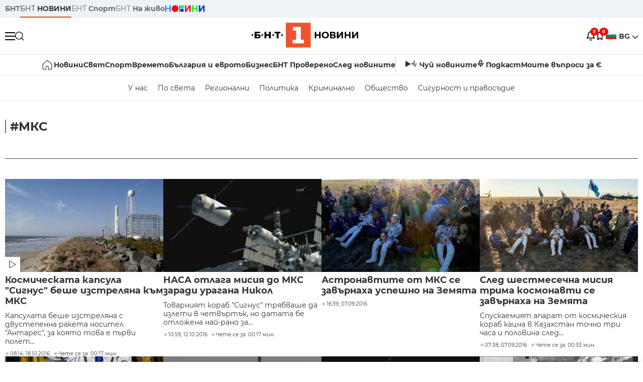

--- FILE ---
content_type: text/html; charset=UTF-8
request_url: https://bntnews.bg/mks-610tag.html?page=5
body_size: 14671
content:
<!DOCTYPE html>
<html lang="bg">

    <meta charset="utf-8">
<meta http-equiv="X-UA-Compatible" content="IE=edge,chrome=1">

<title>МКС - По света и у нас - БНТ Новини</title>
<meta content="МКС" name="description">
<meta content="МКС - По света и у нас - БНТ Новини" property="og:title">
<meta content="МКС" property="og:description">
<meta property="fb:app_id" content="136396243365731">

    <link rel="canonical" href="https://bntnews.bg/mks-610tag.html" />
    <meta content="https://bntnews.bg/mks-610tag.html" property="og:url">


<meta name="twitter:card" content="summary">
<meta name="twitter:site" content="bntnews.bg">
<meta name="twitter:title" content="МКС - По света и у нас - БНТ Новини">
<meta name="twitter:description" content="МКС">


    
    <link rel="prev" href="https://bntnews.bg/mks-610tag.html?page=4" />


<meta name="viewport" content="width=device-width, height=device-height, initial-scale=1.0, user-scalable=0, minimum-scale=1.0, maximum-scale=1.0">



    <script type="application/ld+json">
        {
            "@context": "https://schema.org",
            "@type": "WebSite",
            "name":"БНТ Новини",
            "url": "https://bntnews.bg"
        }
    </script>




<style type="text/css">

   @font-face{font-family:Montserrat;font-style:normal;font-display: swap; font-weight:300;src:url(/box/css/fonts/montserrat-v14-latin_cyrillic-ext_cyrillic-300.eot);src:local('Montserrat Light'),local('Montserrat-Light'),url(/box/css/fonts/montserrat-v14-latin_cyrillic-ext_cyrillic-300.eot?#iefix) format('embedded-opentype'),url(/box/css/fonts/montserrat-v14-latin_cyrillic-ext_cyrillic-300.woff2) format('woff2'),url(/box/css/fonts/montserrat-v14-latin_cyrillic-ext_cyrillic-300.woff) format('woff'),url(/box/css/fonts/montserrat-v14-latin_cyrillic-ext_cyrillic-300.ttf) format('truetype'),url(/box/css/fonts/montserrat-v14-latin_cyrillic-ext_cyrillic-300.svg#Montserrat) format('svg')}@font-face{font-family:Montserrat;font-display: swap; font-style:normal;font-weight:400;src:url(/box/css/fonts/montserrat-v14-latin_cyrillic-ext_cyrillic-regular.eot);src:local('Montserrat Regular'),local('Montserrat-Regular'),url(/box/css/fonts/montserrat-v14-latin_cyrillic-ext_cyrillic-regular.eot?#iefix) format('embedded-opentype'),url(/box/css/fonts/montserrat-v14-latin_cyrillic-ext_cyrillic-regular.woff2) format('woff2'),url(/box/css/fonts/montserrat-v14-latin_cyrillic-ext_cyrillic-regular.woff) format('woff'),url(/box/css/fonts/montserrat-v14-latin_cyrillic-ext_cyrillic-regular.ttf) format('truetype'),url(/box/css/fonts/montserrat-v14-latin_cyrillic-ext_cyrillic-regular.svg#Montserrat) format('svg')}@font-face{font-family:Montserrat;font-display: swap; font-style:normal;font-weight:500;src:url(/box/css/fonts/montserrat-v14-latin_cyrillic-ext_cyrillic-500.eot);src:local('Montserrat Medium'),local('Montserrat-Medium'),url(/box/css/fonts/montserrat-v14-latin_cyrillic-ext_cyrillic-500.eot?#iefix) format('embedded-opentype'),url(/box/css/fonts/montserrat-v14-latin_cyrillic-ext_cyrillic-500.woff2) format('woff2'),url(/box/css/fonts/montserrat-v14-latin_cyrillic-ext_cyrillic-500.woff) format('woff'),url(/box/css/fonts/montserrat-v14-latin_cyrillic-ext_cyrillic-500.ttf) format('truetype'),url(/box/css/fonts/montserrat-v14-latin_cyrillic-ext_cyrillic-500.svg#Montserrat) format('svg')}@font-face{font-family:Montserrat;font-display: swap; font-style:normal;font-weight:700;src:url(/box/css/fonts/montserrat-v14-latin_cyrillic-ext_cyrillic-700.eot);src:local('Montserrat Bold'),local('Montserrat-Bold'),url(/box/css/fonts/montserrat-v14-latin_cyrillic-ext_cyrillic-700.eot?#iefix) format('embedded-opentype'),url(/box/css/fonts/montserrat-v14-latin_cyrillic-ext_cyrillic-700.woff2) format('woff2'),url(/box/css/fonts/montserrat-v14-latin_cyrillic-ext_cyrillic-700.woff) format('woff'),url(/box/css/fonts/montserrat-v14-latin_cyrillic-ext_cyrillic-700.ttf) format('truetype'),url(/box/css/fonts/montserrat-v14-latin_cyrillic-ext_cyrillic-700.svg#Montserrat) format('svg')}

</style>

<link rel="stylesheet" type='text/css' href="/box2/css//normalize.css">
<link rel="stylesheet" type='text/css' href="/box2/css//flex.css?b=1540">
<link rel="stylesheet" type='text/css' href="/box2/css//app.css?b=1540">
<link rel="stylesheet" type='text/css' href="/box2/css//app-new.css?b=1540">
<link rel="stylesheet" type='text/css' href="/box2/css//mobile.css?b=1540">
<script src="/box2/js//jquery-3.6.1.min.js"></script>

<link rel="shortcut icon" href="/favicon.ico" type="image/x-icon">
<link rel="icon" href="/favicon.ico" type="image/x-icon">
<link rel="apple-touch-icon" sizes="57x57" href="/box/img//fav/apple-icon-57x57.png">
<link rel="apple-touch-icon" sizes="60x60" href="/box/img//fav/apple-icon-60x60.png">
<link rel="apple-touch-icon" sizes="72x72" href="/box/img//fav/apple-icon-72x72.png">
<link rel="apple-touch-icon" sizes="76x76" href="/box/img//fav/apple-icon-76x76.png">
<link rel="apple-touch-icon" sizes="114x114" href="/box/img//fav/apple-icon-114x114.png">
<link rel="apple-touch-icon" sizes="120x120" href="/box/img//fav/apple-icon-120x120.png">
<link rel="apple-touch-icon" sizes="144x144" href="/box/img//fav/apple-icon-144x144.png">
<link rel="apple-touch-icon" sizes="152x152" href="/box/img//fav/apple-icon-152x152.png">
<link rel="apple-touch-icon" sizes="180x180" href="/box/img//fav/apple-icon-180x180.png">
<link rel="icon" type="image/png" sizes="192x192"  href="/box/img//fav/android-icon-192x192.png">
<link rel="icon" type="image/png" sizes="32x32" href="/box/img//fav/favicon-32x32.png">
<link rel="icon" type="image/png" sizes="96x96" href="/box/img//fav/favicon-96x96.png">
<link rel="icon" type="image/png" sizes="16x16" href="/box/img//fav/favicon-16x16.png">
<link rel="manifest" href="/box/img//fav/manifest.json">
<meta name="msapplication-TileImage" content="/ms-icon-144x144.png">
<meta name="facebook-domain-verification" content="e5jyuibgow43w4jcikwb0j66f9w398" />

    <!-- Google Tag Manager  header-->
<script>(function(w,d,s,l,i){w[l]=w[l]||[];w[l].push({'gtm.start':
new Date().getTime(),event:'gtm.js'});var f=d.getElementsByTagName(s)[0],
j=d.createElement(s),dl=l!='dataLayer'?'&l='+l:'';j.async=true;j.src=
'https://www.googletagmanager.com/gtm.js?id='+i+dl;f.parentNode.insertBefore(j,f);
})(window,document,'script','dataLayer','GTM-T68FD57');</script>
<!-- End Google Tag Manager -->

               <script async src="https://securepubads.g.doubleclick.net/tag/js/gpt.js"></script>
     <script>
     
            window.googletag = window.googletag || {cmd: []};
            googletag.cmd.push(function() {

            googletag.defineSlot('/21827094253/News.BNT.bg/news_bnt_inside_page_btf', [[1, 1], [300, 600], [160, 600], [300, 250], [250, 250]], 'div-gpt-ad-1580289678346-0').addService(googletag.pubads());
            googletag.defineSlot('/21827094253/News.BNT.bg/native_ad_newsbnt', [1, 1], 'div-gpt-ad-1591698732258-0').addService(googletag.pubads());
            googletag.defineSlot('/21827094253/News.BNT.bg/news_bnt_page_richmedia', [1, 1], 'div-gpt-ad-1580294573024-0').addService(googletag.pubads());

            var lb = googletag.sizeMapping().
            addSize([1024, 0], [[1,1],[970, 250], [970, 66], [980, 120], [728, 90]]). //desktop
            addSize([320, 0], [[1,1],[360, 100],[320, 100]]).
            addSize([0, 0], [1, 1]). //other
            build();

            var rect = googletag.sizeMapping().
            addSize([1024, 0], [[1,1], [300,600],[300,250], [336,280], [250,250], [160,600]]). //desktop
            addSize([320, 0], [[1,1], [300,250], [336,280], [250,250]]).
            addSize([0, 0], [1, 1]). //other
            build();

            var gptAdSlots = [];

            gptAdSlots[0] = googletag.defineSlot('/21827094253/News.BNT.bg/news_bnt_inside_page_leaderboard_atf', [[1, 1], [970, 250], [750, 100], [980, 120], [960, 90], [728, 90], [980, 90], [320, 50],  [930, 180], [970, 90], [300, 50], [750, 200], [970, 66], [320, 100], [750, 300], [950, 90]], 'div-gpt-ad-1580289379931-0').
            defineSizeMapping(lb).
            setCollapseEmptyDiv(true).
            addService(googletag.pubads());
            googletag.enableServices();

            gptAdSlots[1] = googletag.defineSlot('/21827094253/News.BNT.bg/news_bnt_inside_page_atf', [[300, 600], [160, 600], [1, 1], [250, 250], [336, 280], [300, 250]], 'div-gpt-ad-1617786055977-0').
            defineSizeMapping(rect).
            setCollapseEmptyDiv(true).
            addService(googletag.pubads());
            googletag.enableServices();

            googletag.pubads().enableSingleRequest();
            googletag.pubads().setCentering(true);
            googletag.pubads().collapseEmptyDivs();
            googletag.pubads().setTargeting('page', 'insidepage');

              
            googletag.enableServices();

  });
     
     </script>
    
    
    <!-- Google tag (gtag.js) -->
    <script async src="https://www.googletagmanager.com/gtag/js?id=G-V1VRKR2BY0"></script>
    <script>
      window.dataLayer = window.dataLayer || [];
      function gtag(){dataLayer.push(arguments);}
      gtag('js', new Date());

      gtag('config', 'G-V1VRKR2BY0');
    </script>
    



    
    
                    <script src="https://cdn.onesignal.com/sdks/OneSignalSDK.js" async></script>
        <script>
            // Configure OneSignal before loading the initialization script
            window.oneSignalConfig = {
                isApp: false,
                isBrowser: true,
                browserId: null,
                notificationDevice: null,
                allowBrowserNoty: true,
                unsubscribe: false,
                myActive: false,
                reloaded: false            };
        </script>
        <script src="/box2/js/onesignal-init.js?p=1540"></script>
            

<script src="/box2/js/favorites.js?p=1540"></script>
<script src="/box2/js/react.js?p=1540"></script>

    <body>

        <div class="dim"></div>
<header>
    <div class="header-top-nd">
        <div class="container clearfix">
            <div class="header-top-nd-wrap">
                <div class="top-links-scroll">
                    <div class="left-links">
                        <a class="bold" href="https://bnt.bg/" title="БНТ" >БНТ</a>
                        <a class="active" href="https://bntnews.bg/" title="БНТ НОВИНИ" >БНТ <span class="bold">НОВИНИ</span></a>
                        <a href="https://bntnews.bg/sport" title="БНТ Спорт" >БНТ <span class="bold">Спорт</span></a>
                        <a href="https://tv.bnt.bg/" title="БНТ На живо">БНТ <span class="bold">На живо</span></a>
                                                <a href="https://bntnews.bg/kids" class="no-before kids-banner-desktop " style="opacity:1;">
                            <img src="/box2/img/kids.png" style="margin-top:10px;height:14px;opacity:1;" alt="бнт деца">
                        </a>
                        <style>
                        .kids-banner-mobile {
                          display: none;
                        }
                        @media screen and (max-width: 640px) {
                             .kids-banner-desktop {
                               display: none;
                             }
                             .kids-banner-mobile {
                               display: block;
                             }
                        }
                        </style>
                                                                                            </div>
                </div>
                <div class="right-links">
                                        <div class="langeauge-wrap-nd pointer for-mobile">
                                                    <img src="/box2/img/bg.png" class="bg-lng-icon" style="width:21px;float:left;margin-right:5px;">
                            <a href="javascript:void(0);" class="bold">BG <img class="bg-lng-icon" src="/box2/img/down.png"></a>
                        
                        <ul class="language">
                                                        <li style="height:50px;line-height:50px;">
                                <img src="/box2/img/en.jpg" style="width:21px;float:left;margin-top:18px;margin-right:5px;">
                                <a href="https://bntnews.bg/en">ENG</a>
                            </li>
                            
                            
                            <li style="height:50px;line-height:50px;">
                                <img src="/box2/img/tr.png" style="width:21px;float:left;margin-top:18px;margin-right:5px;">
                                <a href="https://bnt.bg/tr" target="_blank">TR</a>
                            </li>
                        </ul>
                    </div>
                </div>
            </div>
        </div>
    </div><!-- End header top -->

    <div class="header-middle-nd">
        <div class="container d-flex justify-content-between">
            <div class="middle-content-nd">
                <div class="left-part-nd">
                    <div class="menu-nd">
                        <button class="hamburger-btn menu-icon-nd" id="hamburger">
                          <span class="line"></span>
                          <span class="line"></span>
                          <span class="line"></span>
                        </button>
                    </div>
                    <button id="search-button" class="search left pointer"><img src="/box2/img/new-search-btn.png" width="18" height="18" alt=""></button>
                    <div class="search-clone none">&nbsp;</div>
                </div>
                <div class="middle-part-nd">
                    <a href="https://bntnews.bg/" class="logo-nd">
                        <img src="/box2/img/logo-bnt-new.svg">
                    </a>
                </div>
                <div class="right-part-nd">
                    <a class="bell" id="bell-noty" href="javascript:void(0);">
                        <div class="notification-container">
                            <!-- Bell Icon SVG -->
                            <svg class="bell-icon" xmlns="http://www.w3.org/2000/svg" viewBox="0 0 24 24" fill="none" stroke="#000000" stroke-width="2" stroke-linecap="round" stroke-linejoin="round">
                                <path d="M18 8A6 6 0 0 0 6 8c0 7-3 9-3 9h18s-3-2-3-9"></path>
                                <path d="M13.73 21a2 2 0 0 1-3.46 0"></path>
                            </svg>

                            <!-- X Icon SVG (thin) -->
                            <svg class="x-icon" xmlns="http://www.w3.org/2000/svg" viewBox="0 0 24 24" fill="none" stroke="#000000" stroke-width="1" stroke-linecap="round" stroke-linejoin="round">
                                <line x1="19" y1="5" x2="5" y2="19"></line>
                                <line x1="5" y1="5" x2="19" y2="19"></line>
                            </svg>

                            <!-- Notification Badge with Count -->
                            <div class="notification-badge">9</div>
                        </div>
                    </a>



                    <a class="marks" id="bookmark-noty" href="javascript:void(0);">
                        <div id="fv-bookmark-noty" class="bookmark-container">
                            <!-- Bookmark Icon SVG -->
                            <svg class="bookmark-icon" xmlns="http://www.w3.org/2000/svg" viewBox="0 0 24 24" fill="none" stroke="#000000" stroke-width="2" stroke-linecap="round" stroke-linejoin="round">
                                <path d="M5 4 V21 L10 17 L15 21 V4 Z"></path>
                            </svg>

                            <!-- X Icon SVG (thin) -->
                            <svg class="x-icon" xmlns="http://www.w3.org/2000/svg" viewBox="0 0 24 24" fill="none" stroke="#000000" stroke-width="1" stroke-linecap="round" stroke-linejoin="round">
                                <line x1="19" y1="5" x2="5" y2="19"></line>
                                <line x1="5" y1="5" x2="19" y2="19"></line>
                            </svg>

                            <!-- Optional: Notification Badge with Count -->
                            <div class="notification-badge fv-notification-badge"></div>
                        </div>
                    </a>

                                        <div class="langeauge-wrap-nd pointer for-desktop">
                                                    <img src="/box2/img/bg.png" style="width:21px;float:left;margin-right:5px;">
                            <a href="javascript:void(0);" class="bold">BG <img src="/box2/img/down.png"></a>
                        
                        <ul class="language">
                                                        <li style="height:50px;line-height:50px;">
                                <img src="/box2/img/en.jpg" style="width:21px;float:left;margin-top:18px;margin-right:5px;">
                                <a href="https://bntnews.bg/en">ENG</a>
                            </li>
                            
                            
                            <li style="height:50px;line-height:50px;">
                                <img src="/box2/img/tr.png" style="width:21px;float:left;margin-top:18px;margin-right:5px;">
                                <a href="https://bnt.bg/tr" target="_blank">TR</a>
                            </li>
                        </ul>
                    </div>
                </div>

            </div><!-- End container -->

        </div>

        
    </div><!-- End header middle -->

    <div class="header-bottom-nd">
    <div class="container clearfix">
      <div class="scroll-mobile">
          <div class="top-nav-nd">
                            
                                          <a href="https://bntnews.bg" title="Начало" class="nav-link-nd flex justify-center align-center" style="display:flex;">
                            <img src="/box2/img/home.svg" style="margin-right:3px;" width="20" alt="Начало">
                        </a>
                  
                                
                                        <a href="https://bntnews.bg" title="Новини" class="nav-link-nd">Новини</a>
                  
                                
                                        <a href="https://bntnews.bg/bg/c/po-sveta" title="Свят" class="nav-link-nd">Свят</a>
                  
                                
                                        <a href="https://bntnews.bg/sport" title="Спорт" class="nav-link-nd">Спорт</a>
                  
                                        <a href="https://bntnews.bg/kids" title="Спорт" class="nav-link-nd kids-banner-mobile ">
                          <img src="/box2/img/kids.png" style="margin-top:10px;height:12px;opacity:1;" alt="бнт деца">
                      </a>
                                
                                        <a href="https://bntnews.bg/vremeto-141cat.html" title="Времето" class="nav-link-nd">Времето</a>
                  
                                
                                        <a href="https://bntnews.bg/balgariya-i-evroto-450cat.html" title="България и еврото" class="nav-link-nd">България и еврото</a>
                  
                                
                                        <a href="https://bntnews.bg/ikonomika-435cat.html" title="Бизнес" class="nav-link-nd">Бизнес</a>
                  
                                
                                        <a href="https://bntnews.bg/provereno" title="БНТ Проверено" class="nav-link-nd">БНТ Проверено</a>
                  
                                
                                        <a href="https://bntnews.bg/bg/c/sled-novinite" title="След новините" class="nav-link-nd">След новините</a>
                  
                                
                                <a href="https://bntnews.bg/listen" class="nav-link-nd listen"><img src="/box2/img/listen.svg">Чуй новините</a>
              
              <a href="https://www.youtube.com/@BNT1/podcasts" target="_blank" class="nav-link-nd podkast"><img src="/box2/img/podcast.svg">Подкаст</a>

              <a href="https://bntnews.bg/me/euro" class="nav-link-nd podkast">Моите въпроси за €</a>
          </div>
      </div>
    </div>
</div><!-- End header bottom -->
<div class="header-nav-nd" style="">
    <div class="container clearfix">
        <div class="scroll-mobile">
          <div class="bottom-nav-nd">
                                                                                <a href="https://bntnews.bg/bg/c/bulgaria" title="У нас" class="bott-nav-nd">У нас</a>
                                                                                        <a href="https://bntnews.bg/bg/c/po-sveta" title="По света" class="bott-nav-nd">По света</a>
                                                                                        <a href="https://bntnews.bg/bg/z" title="Регионални" class="bott-nav-nd">Регионални</a>
                                                                                        <a href="https://bntnews.bg/bg/c/bgpolitika" title="Политика" class="bott-nav-nd">Политика</a>
                                                                                        <a href="https://bntnews.bg/kriminalno-121cat.html" title="Криминално" class="bott-nav-nd">Криминално</a>
                                                                                        <a href="https://bntnews.bg/bg/c/obshtestvo-15" title="Общество" class="bott-nav-nd">Общество</a>
                                                                                        <a href="https://bntnews.bg/bg/c/bgsigurnost" title="Сигурност и правосъдие" class="bott-nav-nd">Сигурност и правосъдие</a>
                                                                </div>
        </div>
    </div>
</div>


    <div class="mobile-nav">
    <div class="main-nav">

        <div class="left flex items-center w100">
            <div class="search-wrap flex-1 left">
                <form action="https://bntnews.bg/search" method="get">
                   <input id="search_input" type="text" name="q" />
                   <button type="submit"><img src="/box2/img/search_w.svg" width="16" alt=""></button>
                </form>
            </div>

        </div>

        <div class="nav-links-holder">
            <a href="https://bntnews.bg/" title="начало"><img src="/box2/img/home.svg" style="margin-right:10px;" width="20" alt=""> начало</a>
                                                                                                                            <a href="https://bntnews.bg" title="Новини" class="nav-link-nd">Новини</a>
                                                                                                                                <a href="https://bntnews.bg/bg/c/po-sveta" title="Свят" class="nav-link-nd">Свят</a>
                                                                                                                                <a href="https://bntnews.bg/sport" title="Спорт" class="nav-link-nd">Спорт</a>
                                                                <a href="https://bntnews.bg/kids" title="Спорт" class="nav-link-nd ">
                            <img src="/box2/img/kids.png" style="margin-top:10px;height:12px;opacity:1;" alt="бнт деца">
                        </a>
                                                                                                            <a href="https://bntnews.bg/vremeto-141cat.html" title="Времето" class="nav-link-nd">Времето</a>
                                                                                                                                <a href="https://bntnews.bg/balgariya-i-evroto-450cat.html" title="България и еврото" class="nav-link-nd">България и еврото</a>
                                                                                                                                <a href="https://bntnews.bg/ikonomika-435cat.html" title="Бизнес" class="nav-link-nd">Бизнес</a>
                                                                                                                                <a href="https://bntnews.bg/provereno" title="БНТ Проверено" class="nav-link-nd">БНТ Проверено</a>
                                                                                                                                <a href="https://bntnews.bg/bg/c/sled-novinite" title="След новините" class="nav-link-nd">След новините</a>
                                                                                                                    <a href="https://bntnews.bg/bg/c/bulgaria" title="У нас" class="nav-link-nd">У нас</a>
                                                                <a href="https://bntnews.bg/bg/c/po-sveta" title="По света" class="nav-link-nd">По света</a>
                                                                <a href="https://bntnews.bg/bg/z" title="Регионални" class="nav-link-nd">Регионални</a>
                                                                <a href="https://bntnews.bg/bg/c/bgpolitika" title="Политика" class="nav-link-nd">Политика</a>
                                                                <a href="https://bntnews.bg/kriminalno-121cat.html" title="Криминално" class="nav-link-nd">Криминално</a>
                                                                <a href="https://bntnews.bg/bg/c/obshtestvo-15" title="Общество" class="nav-link-nd">Общество</a>
                                                                <a href="https://bntnews.bg/bg/c/bgsigurnost" title="Сигурност и правосъдие" class="nav-link-nd">Сигурност и правосъдие</a>
                                        <a href="https://bntnews.bg/listen" class="" title="Чуй новините"><img src="/box2/img/listen.svg" style="margin-right:10px;" width="24" alt=""> Чуй новините</a>
            <a href="https://www.youtube.com/@BNT1/podcasts" target="_blank" title="Подкаст"><img src="/box2/img/podcast.svg" style="margin-right:10px;" width="18" alt=""> Подкаст</a>
        </div><!-- End nav links holder -->

    </div><!-- End main nav -->

    
</div><!-- End mobile nav -->


    <div class="noty-nav">
        <div class="flex" style="margin-bottom:30px;">
            <h2 class="section-title flex-1 left w100" style="width:auto;">
                <span>
                    ИЗВЕСТИЯ
                </span>
            </h2>

            <a href="https://bntnews.bg/personal" class="more-button flex flex-1 items-center justify-center" style="background: #f0532c;padding-left:0px;min-width: 130px;margin-bottom:0px;max-width: 180px;text-transform: uppercase;height: 30px;line-height: 30px;">
                <span style="max-width:15px;margin-top:10px;margin-right:10px;">
                    <!-- Bell Icon SVG -->
                    <svg class="bell-icon-small" xmlns="http://www.w3.org/2000/svg" viewBox="0 0 24 24" fill="none" stroke="#ffffff" stroke-width="2" stroke-linecap="round" stroke-linejoin="round">
                        <path d="M18 8A6 6 0 0 0 6 8c0 7-3 9-3 9h18s-3-2-3-9"></path>
                        <path d="M13.73 21a2 2 0 0 1-3.46 0"></path>
                    </svg>

                </span>
                <span>
                    Моите новини
                </span>
            </a>
                    </div>

        <div class="news-boxes">
                            <div class="news-box-nd">
                    <a href="https://bntnews.bg/news/cheren-led-e-veroyatnata-prichina-za-fatalnata-katastrofa-krai-telish-1376347news.html" class="img-nd"><img src="https://bntnews.bg/f/news/b/1376/96d0577f0d841b4c41342d9825edd6e8.webp"></a>
                    <div class="txt-nd">
                        <a href="https://bntnews.bg/news/cheren-led-e-veroyatnata-prichina-za-fatalnata-katastrofa-krai-telish-1376347news.html" class="title-nd">Черен лед е вероятната причина за фаталната катастрофа...</a>
                        <div class="stats-wrap">
                            <div style="" class="news-stat  left w100 stats-wrap " onclick="window.location.href='https://bntnews.bg/news/cheren-led-e-veroyatnata-prichina-za-fatalnata-katastrofa-krai-telish-1376347news.html'">
        <time class="news-time stats" onclick="window.location.href='https://bntnews.bg/news/cheren-led-e-veroyatnata-prichina-za-fatalnata-katastrofa-krai-telish-1376347news.html'">
        17:22, 28.01.2026
            </time>
    
    
            <div class="read-time stats" onclick="window.location.href='https://bntnews.bg/news/cheren-led-e-veroyatnata-prichina-za-fatalnata-katastrofa-krai-telish-1376347news.html'">
            Чете се за: 03:17 мин.
        </div>
    
                </div>
                        </div>
                    </div>
                </div>
                            <div class="news-box-nd">
                    <a href="https://bntnews.bg/news/andrei-gyurov-e-gotov-da-bade-sluzheben-premier-1376288news.html" class="img-nd"><img src="https://bntnews.bg/f/news/b/1376/b3673921c8dac591fd77185c68ce0036.webp"></a>
                    <div class="txt-nd">
                        <a href="https://bntnews.bg/news/andrei-gyurov-e-gotov-da-bade-sluzheben-premier-1376288news.html" class="title-nd">Андрей Гюров е готов да бъде служебен премиер</a>
                        <div class="stats-wrap">
                            <div style="" class="news-stat  left w100 stats-wrap " onclick="window.location.href='https://bntnews.bg/news/andrei-gyurov-e-gotov-da-bade-sluzheben-premier-1376288news.html'">
        <time class="news-time stats" onclick="window.location.href='https://bntnews.bg/news/andrei-gyurov-e-gotov-da-bade-sluzheben-premier-1376288news.html'">
        15:53, 28.01.2026
            </time>
    
    
            <div class="read-time stats" onclick="window.location.href='https://bntnews.bg/news/andrei-gyurov-e-gotov-da-bade-sluzheben-premier-1376288news.html'">
            Чете се за: 02:22 мин.
        </div>
    
                </div>
                        </div>
                    </div>
                </div>
                            <div class="news-box-nd">
                    <a href="https://bntnews.bg/news/i-podupravitelyat-na-bnb-radoslav-milenkov-otkaza-da-e-sluzheben-premier-1376287news.html" class="img-nd"><img src="https://bntnews.bg/f/news/b/1376/65a327ca9e7f97a463f5302e5ebb466f.webp"></a>
                    <div class="txt-nd">
                        <a href="https://bntnews.bg/news/i-podupravitelyat-na-bnb-radoslav-milenkov-otkaza-da-e-sluzheben-premier-1376287news.html" class="title-nd">И подуправителят на БНБ Радослав Миленков отказа да е...</a>
                        <div class="stats-wrap">
                            <div style="" class="news-stat  left w100 stats-wrap " onclick="window.location.href='https://bntnews.bg/news/i-podupravitelyat-na-bnb-radoslav-milenkov-otkaza-da-e-sluzheben-premier-1376287news.html'">
        <time class="news-time stats" onclick="window.location.href='https://bntnews.bg/news/i-podupravitelyat-na-bnb-radoslav-milenkov-otkaza-da-e-sluzheben-premier-1376287news.html'">
        13:52, 28.01.2026
            </time>
    
    
            <div class="read-time stats" onclick="window.location.href='https://bntnews.bg/news/i-podupravitelyat-na-bnb-radoslav-milenkov-otkaza-da-e-sluzheben-premier-1376287news.html'">
            Чете се за: 02:35 мин.
        </div>
    
                </div>
                        </div>
                    </div>
                </div>
                            <div class="news-box-nd">
                    <a href="https://bntnews.bg/news/petar-chobanov-za-pokanata-da-stane-sluzheben-premier-otgovorat-e-ne-1376261news.html" class="img-nd"><img src="https://bntnews.bg/f/news/b/1376/ddd6dc26d6d160abc242b387e7bd29c5.webp"></a>
                    <div class="txt-nd">
                        <a href="https://bntnews.bg/news/petar-chobanov-za-pokanata-da-stane-sluzheben-premier-otgovorat-e-ne-1376261news.html" class="title-nd">Петър Чобанов за поканата да стане служебен премиер:...</a>
                        <div class="stats-wrap">
                            <div style="" class="news-stat  left w100 stats-wrap " onclick="window.location.href='https://bntnews.bg/news/petar-chobanov-za-pokanata-da-stane-sluzheben-premier-otgovorat-e-ne-1376261news.html'">
        <time class="news-time stats" onclick="window.location.href='https://bntnews.bg/news/petar-chobanov-za-pokanata-da-stane-sluzheben-premier-otgovorat-e-ne-1376261news.html'">
        12:58, 28.01.2026
            </time>
    
    
            <div class="read-time stats" onclick="window.location.href='https://bntnews.bg/news/petar-chobanov-za-pokanata-da-stane-sluzheben-premier-otgovorat-e-ne-1376261news.html'">
            Чете се за: 04:15 мин.
        </div>
    
                </div>
                        </div>
                    </div>
                </div>
                            <div class="news-box-nd">
                    <a href="https://bntnews.bg/news/upravitelyat-na-bnb-dimitar-radev-otkaza-da-stane-sledvasht-sluzheben-premier-1376260news.html" class="img-nd"><img src="https://bntnews.bg/f/news/b/1376/8757d47833ead5a576e0d89455a1f738.webp"></a>
                    <div class="txt-nd">
                        <a href="https://bntnews.bg/news/upravitelyat-na-bnb-dimitar-radev-otkaza-da-stane-sledvasht-sluzheben-premier-1376260news.html" class="title-nd">Управителят на БНБ Димитър Радев отказа да стане следващ...</a>
                        <div class="stats-wrap">
                            <div style="" class="news-stat  left w100 stats-wrap " onclick="window.location.href='https://bntnews.bg/news/upravitelyat-na-bnb-dimitar-radev-otkaza-da-stane-sledvasht-sluzheben-premier-1376260news.html'">
        <time class="news-time stats" onclick="window.location.href='https://bntnews.bg/news/upravitelyat-na-bnb-dimitar-radev-otkaza-da-stane-sledvasht-sluzheben-premier-1376260news.html'">
        12:00, 28.01.2026
            </time>
    
    
            <div class="read-time stats" onclick="window.location.href='https://bntnews.bg/news/upravitelyat-na-bnb-dimitar-radev-otkaza-da-stane-sledvasht-sluzheben-premier-1376260news.html'">
            Чете се за: 02:32 мин.
        </div>
    
                </div>
                        </div>
                    </div>
                </div>
                            <div class="news-box-nd">
                    <a href="https://bntnews.bg/news/otmeniha-chastichnoto-bedstveno-polozhenie-v-obshtina-ardino-1376290news.html" class="img-nd"><img src="https://bntnews.bg/f/news/b/1376/d3f67c308f365ffeac6122192c55fa74.webp"></a>
                    <div class="txt-nd">
                        <a href="https://bntnews.bg/news/otmeniha-chastichnoto-bedstveno-polozhenie-v-obshtina-ardino-1376290news.html" class="title-nd">Отмениха частичното бедствено положение в община Ардино</a>
                        <div class="stats-wrap">
                            <div style="" class="news-stat  left w100 stats-wrap " onclick="window.location.href='https://bntnews.bg/news/otmeniha-chastichnoto-bedstveno-polozhenie-v-obshtina-ardino-1376290news.html'">
        <time class="news-time stats" onclick="window.location.href='https://bntnews.bg/news/otmeniha-chastichnoto-bedstveno-polozhenie-v-obshtina-ardino-1376290news.html'">
        11:50, 28.01.2026
            </time>
    
    
            <div class="read-time stats" onclick="window.location.href='https://bntnews.bg/news/otmeniha-chastichnoto-bedstveno-polozhenie-v-obshtina-ardino-1376290news.html'">
            Чете се за: 02:02 мин.
        </div>
    
                </div>
                        </div>
                    </div>
                </div>
                            <div class="news-box-nd">
                    <a href="https://bntnews.bg/news/tezhka-katastrofa-s-tir-krai-telish-zaginal-e-bivshiyat-kmet-na-cherven-bryag-cvetan-kostadinov-snimki-1376262news.html" class="img-nd"><img src="https://bntnews.bg/f/news/b/1376/bc1bf181d15b3734d82e110ab62ed60c.webp"></a>
                    <div class="txt-nd">
                        <a href="https://bntnews.bg/news/tezhka-katastrofa-s-tir-krai-telish-zaginal-e-bivshiyat-kmet-na-cherven-bryag-cvetan-kostadinov-snimki-1376262news.html" class="title-nd">Тежка катастрофа с тир край Телиш, загинал е бившият кмет...</a>
                        <div class="stats-wrap">
                            <div style="" class="news-stat  left w100 stats-wrap " onclick="window.location.href='https://bntnews.bg/news/tezhka-katastrofa-s-tir-krai-telish-zaginal-e-bivshiyat-kmet-na-cherven-bryag-cvetan-kostadinov-snimki-1376262news.html'">
        <time class="news-time stats" onclick="window.location.href='https://bntnews.bg/news/tezhka-katastrofa-s-tir-krai-telish-zaginal-e-bivshiyat-kmet-na-cherven-bryag-cvetan-kostadinov-snimki-1376262news.html'">
        10:03, 28.01.2026
                    (обновена)
            </time>
    
    
            <div class="read-time stats" onclick="window.location.href='https://bntnews.bg/news/tezhka-katastrofa-s-tir-krai-telish-zaginal-e-bivshiyat-kmet-na-cherven-bryag-cvetan-kostadinov-snimki-1376262news.html'">
            Чете се за: 01:15 мин.
        </div>
    
                </div>
                        </div>
                    </div>
                </div>
                            <div class="news-box-nd">
                    <a href="https://bntnews.bg/news/s-13-kilometra-se-e-stopila-opashkata-ot-chakashti-tirove-na-kapitan-andreevo-1376258news.html" class="img-nd"><img src="https://bntnews.bg/f/news/b/1376/2725cb8b8e9f2b163ae1d9c266979b55.webp"></a>
                    <div class="txt-nd">
                        <a href="https://bntnews.bg/news/s-13-kilometra-se-e-stopila-opashkata-ot-chakashti-tirove-na-kapitan-andreevo-1376258news.html" class="title-nd">С 13 километра се е &quot;стопила&quot; опашката от...</a>
                        <div class="stats-wrap">
                            <div style="" class="news-stat  left w100 stats-wrap " onclick="window.location.href='https://bntnews.bg/news/s-13-kilometra-se-e-stopila-opashkata-ot-chakashti-tirove-na-kapitan-andreevo-1376258news.html'">
        <time class="news-time stats" onclick="window.location.href='https://bntnews.bg/news/s-13-kilometra-se-e-stopila-opashkata-ot-chakashti-tirove-na-kapitan-andreevo-1376258news.html'">
        09:51, 28.01.2026
            </time>
    
    
            <div class="read-time stats" onclick="window.location.href='https://bntnews.bg/news/s-13-kilometra-se-e-stopila-opashkata-ot-chakashti-tirove-na-kapitan-andreevo-1376258news.html'">
            Чете се за: 04:50 мин.
        </div>
    
                </div>
                        </div>
                    </div>
                </div>
                            <div class="news-box-nd">
                    <a href="https://bntnews.bg/news/20-ot-uchenicite-v-plovdiv-sa-bolni-1376243news.html" class="img-nd"><img src="https://bntnews.bg/f/news/b/1376/93576182ecbdcbb4551cf1be4d7bd602.webp"></a>
                    <div class="txt-nd">
                        <a href="https://bntnews.bg/news/20-ot-uchenicite-v-plovdiv-sa-bolni-1376243news.html" class="title-nd">20% от учениците в Пловдив са болни</a>
                        <div class="stats-wrap">
                            <div style="" class="news-stat  left w100 stats-wrap " onclick="window.location.href='https://bntnews.bg/news/20-ot-uchenicite-v-plovdiv-sa-bolni-1376243news.html'">
        <time class="news-time stats" onclick="window.location.href='https://bntnews.bg/news/20-ot-uchenicite-v-plovdiv-sa-bolni-1376243news.html'">
        07:44, 28.01.2026
            </time>
    
    
            <div class="read-time stats" onclick="window.location.href='https://bntnews.bg/news/20-ot-uchenicite-v-plovdiv-sa-bolni-1376243news.html'">
            Чете се за: 01:15 мин.
        </div>
    
                </div>
                        </div>
                    </div>
                </div>
                    </div><!-- End news boxes holder -->
    </div><!-- End noty nav -->

    <div id="fv-favorites-modal" class="bookmark-nav">
        <h2 class="section-title left w100" style="margin-bottom:30px;">
            <span>
                ЗАПАЗЕНИ
            </span>
        </h2>
        <div class="news-boxes fv-favorites-modal-body">

        </div><!-- End news boxes holder -->
    </div><!-- End noty nav -->


</header>
<!-- End Header -->

<script type="text/javascript">
$(document).ready(function() {
  var headerMiddle = $('.header-middle-nd');
  var headerMiddleHeight = headerMiddle.outerHeight();
  var headerMiddleOffset = headerMiddle.offset().top;
  if($('.non-sticky-back-button')[0]) {
      var backOffset = $('.non-sticky-back-button').offset().top;
  }
  else {
      var backOffset = 0;
  }
  var isSticky = false;
  var isStickyBack = false;
  var spacer = $('<div class="header-spacer"></div>').height(headerMiddleHeight);
  var mobileNav = $('.mobile-nav');
  var notyNav = $('.noty-nav');
  var bookmarkNav = $('.bookmark-nav');

  function adjustMobileNav() {
    // Use getBoundingClientRect for most accurate position calculation
    var headerRect = headerMiddle[0].getBoundingClientRect();
    var headerBottom = Math.ceil(headerRect.bottom);

    mobileNav.css({
      'top': headerBottom + 'px',
      'height': 'calc(100vh - ' + headerBottom + 'px)'
    });

    notyNav.css({
      'top': headerBottom + 'px',
      'height': 'calc(100vh - ' + headerBottom + 'px)'
    });

    bookmarkNav.css({
      'top': headerBottom + 'px',
      'height': 'calc(100vh - ' + headerBottom + 'px)'
    });
  }

  function handleScroll() {
    var scrollPosition = $(window).scrollTop();

    if (scrollPosition > backOffset && !isStickyBack && $('.non-sticky-back-button')[0]) {
        $(".sticky-back-button").show();
        isStickyBack = true;
    }
    else if (scrollPosition <= backOffset && isStickyBack && $('.non-sticky-back-button')[0]) {
        $(".sticky-back-button").hide();
        isStickyBack = false;
    }

    if (scrollPosition > (headerMiddleOffset + 50) && !isSticky) {
      headerMiddle.after(spacer);

      headerMiddle.css({
        'position': 'fixed',
        'top': '0',
        'left': '0',
        'right': '0',
        'z-index': '1000',
        'box-shadow': '0 2px 5px rgba(0,0,0,0.1)'
      }).addClass('sticky-header');

      $('.logo-nd img').css('max-height', '29px');

      adjustMobileNav();
      isSticky = true;
    }
    else if (scrollPosition <= headerMiddleOffset && isSticky) {
      $('.header-spacer').remove();

      headerMiddle.css({
        'position': '',
        'top': '',
        'left': '',
        'right': '',
        'z-index': '',
        'box-shadow': ''
      }).removeClass('sticky-header');

      $('.logo-nd img').css('max-height', '');

      adjustMobileNav();
      isSticky = false;
    }
  }

  var ticking = false;
  $(window).on('scroll', function() {
    if (!ticking) {
      window.requestAnimationFrame(function() {
        handleScroll();
        ticking = false;
      });
      ticking = true;
    }
  });

  var resizeTimer;
  $(window).on('resize', function() {
    clearTimeout(resizeTimer);
    resizeTimer = setTimeout(function() {
      headerMiddleHeight = headerMiddle.outerHeight();
      headerMiddleOffset = isSticky ? spacer.offset().top : headerMiddle.offset().top;
      spacer.height(headerMiddleHeight);
      adjustMobileNav();
    }, 250);
  });

  handleScroll();
  adjustMobileNav();
});
</script>
<style>
.header-middle-nd {
  transition: box-shadow 0.3s ease;
  width: 100%;
  background: #fff;
}
.sticky-header {
  transition: box-shadow 0.3s ease;
}
.header-spacer {
  display: block;
}
</style>

        
        
        
        
        

  <main>
        <div class="container clearfix" style="">
        
<div class="left w100" style="margin-bottom:1px;">&nbsp;</div>
 
        <div class="all-news-wrap">
            <h2 class="section-title left w100" style="margin-bottom:30px;">
                <span>
                                            #МКС
                                    </span>
            </h2>

            <div class="clear"></div>

            
            
            <div class="scroll-mobile">
                <div class="top-links">
                                    </div>
            </div>

            <div class="top-news-wrap d-flex listing-page">
                
                
                <div class="more-top-news d-flex flex-wrap">
                                                                        <div class="news-box-regular">
                                <a class="img-wrap left w100 relative" href="https://bntnews.bg/bg/a/kosmicheskata-kapsula-signus-beshe-izstrelyana-km-mks" title="Космическата капсула Сигнус беше изстреляна към МКС">
                                    <img class="img w100" src="https://nws2.bnt.bg/p/n/a/nasa-sygnus-mks-272726-360x202.jpg" alt="Космическата капсула Сигнус беше изстреляна към МКС">
                                                                            <span class="white-sticker d-flex justify-content-center">
                                            <img src="/box2/img/playred.svg" width="14" alt="">
                                        </span>
                                                                    </a>
                                <div class="inner-holder">
                                    <a class="medium-title" href="https://bntnews.bg/bg/a/kosmicheskata-kapsula-signus-beshe-izstrelyana-km-mks" title="Космическата капсула Сигнус беше изстреляна към МКС">Космическата капсула "Сигнус" беше изстреляна към МКС</a>
                                    <div class="sub-title for-desktop"> Капсулата беше изстреляна с двустепенна ракета носител "Антарес", за която това е първи полет...</div>
                                    <div class="stats-wrap">
                                        <div style="" class="news-stat  left w100 stats-wrap " onclick="window.location.href='https://bntnews.bg/bg/a/kosmicheskata-kapsula-signus-beshe-izstrelyana-km-mks'">
        <time class="news-time stats" onclick="window.location.href='https://bntnews.bg/bg/a/kosmicheskata-kapsula-signus-beshe-izstrelyana-km-mks'">
        08:14, 18.10.2016
            </time>
    
    
            <div class="read-time stats" onclick="window.location.href='https://bntnews.bg/bg/a/kosmicheskata-kapsula-signus-beshe-izstrelyana-km-mks'">
            Чете се за: 00:17 мин.
        </div>
    
                </div>
                                    </div>
                                </div>
                            </div>

                                                                                                                            <div class="news-box-regular">
                                <a class="img-wrap left w100 relative" href="https://bntnews.bg/bg/a/nasa-otlaga-misiya-do-mks-zaradi-uragana-nikol" title="НАСА отлага мисия до МКС заради урагана Никол">
                                    <img class="img w100" src="https://nws2.bnt.bg/p/0/8/0818-mks-45573-360x202.jpg" alt="НАСА отлага мисия до МКС заради урагана Никол">
                                                                    </a>
                                <div class="inner-holder">
                                    <a class="medium-title" href="https://bntnews.bg/bg/a/nasa-otlaga-misiya-do-mks-zaradi-uragana-nikol" title="НАСА отлага мисия до МКС заради урагана Никол">НАСА отлага мисия до МКС заради урагана Никол</a>
                                    <div class="sub-title for-desktop"> Товарният кораб "Сигнус" трябваше да излети в четвъртък, но датата бе отложена най-рано за...</div>
                                    <div class="stats-wrap">
                                        <div style="" class="news-stat  left w100 stats-wrap " onclick="window.location.href='https://bntnews.bg/bg/a/nasa-otlaga-misiya-do-mks-zaradi-uragana-nikol'">
        <time class="news-time stats" onclick="window.location.href='https://bntnews.bg/bg/a/nasa-otlaga-misiya-do-mks-zaradi-uragana-nikol'">
        10:59, 12.10.2016
            </time>
    
    
            <div class="read-time stats" onclick="window.location.href='https://bntnews.bg/bg/a/nasa-otlaga-misiya-do-mks-zaradi-uragana-nikol'">
            Чете се за: 00:17 мин.
        </div>
    
                </div>
                                    </div>
                                </div>
                            </div>

                                                                                                                            <div class="news-box-regular">
                                <a class="img-wrap left w100 relative" href="https://bntnews.bg/bg/a/astronavtite-ot-mks-se-zavrnakha-uspeshno-na-zemyata" title="Астронавтите от МКС се завърнаха успешно на Земята">
                                    <img class="img w100" src="https://nws2.bnt.bg/p/m/k/mks-astronauts-264638-360x202.jpg" alt="Астронавтите от МКС се завърнаха успешно на Земята">
                                                                    </a>
                                <div class="inner-holder">
                                    <a class="medium-title" href="https://bntnews.bg/bg/a/astronavtite-ot-mks-se-zavrnakha-uspeshno-na-zemyata" title="Астронавтите от МКС се завърнаха успешно на Земята">Астронавтите от МКС се завърнаха успешно на Земята</a>
                                    <div class="sub-title for-desktop"></div>
                                    <div class="stats-wrap">
                                        <div style="" class="news-stat  left w100 stats-wrap " onclick="window.location.href='https://bntnews.bg/bg/a/astronavtite-ot-mks-se-zavrnakha-uspeshno-na-zemyata'">
        <time class="news-time stats" onclick="window.location.href='https://bntnews.bg/bg/a/astronavtite-ot-mks-se-zavrnakha-uspeshno-na-zemyata'">
        16:39, 07.09.2016
            </time>
    
    
    
                </div>
                                    </div>
                                </div>
                            </div>

                                                                                                                            <div class="news-box-regular">
                                <a class="img-wrap left w100 relative" href="https://bntnews.bg/bg/a/trima-kosmonavti-se-zavrnakha-na-zemyata-sled-shestmesechna-misich" title="След шестмесечна мисия трима космонавти се завърнаха на Земята">
                                    <img class="img w100" src="https://nws2.bnt.bg/p/s/p/space-264576-360x202.jpg" alt="След шестмесечна мисия трима космонавти се завърнаха на Земята">
                                                                    </a>
                                <div class="inner-holder">
                                    <a class="medium-title" href="https://bntnews.bg/bg/a/trima-kosmonavti-se-zavrnakha-na-zemyata-sled-shestmesechna-misich" title="След шестмесечна мисия трима космонавти се завърнаха на Земята">След шестмесечна мисия трима космонавти се завърнаха на Земята</a>
                                    <div class="sub-title for-desktop"> Спускаемият апарат от космическия кораб кацна в Казахстан точно три часа и половина след...</div>
                                    <div class="stats-wrap">
                                        <div style="" class="news-stat  left w100 stats-wrap " onclick="window.location.href='https://bntnews.bg/bg/a/trima-kosmonavti-se-zavrnakha-na-zemyata-sled-shestmesechna-misich'">
        <time class="news-time stats" onclick="window.location.href='https://bntnews.bg/bg/a/trima-kosmonavti-se-zavrnakha-na-zemyata-sled-shestmesechna-misich'">
        07:38, 07.09.2016
            </time>
    
    
            <div class="read-time stats" onclick="window.location.href='https://bntnews.bg/bg/a/trima-kosmonavti-se-zavrnakha-na-zemyata-sled-shestmesechna-misich'">
            Чете се за: 00:33 мин.
        </div>
    
                </div>
                                    </div>
                                </div>
                            </div>

                                                                                                                            <div class="news-box-regular">
                                <a class="img-wrap left w100 relative" href="https://bntnews.bg/bg/a/novo-poplnenie-na-borda-na-mks" title="Ново попълнение на борда на МКС">
                                    <img class="img w100" src="https://nws2.bnt.bg/p/m/k/mks-new-crew-256986-360x202.jpg" alt="Ново попълнение на борда на МКС">
                                                                            <span class="white-sticker d-flex justify-content-center">
                                            <img src="/box2/img/playred.svg" width="14" alt="">
                                        </span>
                                                                    </a>
                                <div class="inner-holder">
                                    <a class="medium-title" href="https://bntnews.bg/bg/a/novo-poplnenie-na-borda-na-mks" title="Ново попълнение на борда на МКС">Ново попълнение на борда на МКС</a>
                                    <div class="sub-title for-desktop"> Новаците ще прекарат в орбита 150 денонощия и да работят по 40 експеримента. Тримата пътуваха до...</div>
                                    <div class="stats-wrap">
                                        <div style="" class="news-stat  left w100 stats-wrap " onclick="window.location.href='https://bntnews.bg/bg/a/novo-poplnenie-na-borda-na-mks'">
        <time class="news-time stats" onclick="window.location.href='https://bntnews.bg/bg/a/novo-poplnenie-na-borda-na-mks'">
        20:13, 09.07.2016
            </time>
    
    
            <div class="read-time stats" onclick="window.location.href='https://bntnews.bg/bg/a/novo-poplnenie-na-borda-na-mks'">
            Чете се за: 00:05 мин.
        </div>
    
                </div>
                                    </div>
                                </div>
                            </div>

                                                                                                                            <div class="news-box-regular">
                                <a class="img-wrap left w100 relative" href="https://bntnews.bg/bg/a/prviyat-korab-ot-seriyata-soyuz-ms-beshe-izstrelyan-uspeshno-km-mks" title="Първият кораб от серията Союз-МС беше изстрелян успешно към МКС">
                                    <img class="img w100" src="https://nws2.bnt.bg/p/s/p/space-256568-360x202.jpg" alt="Първият кораб от серията Союз-МС беше изстрелян успешно към МКС">
                                                                    </a>
                                <div class="inner-holder">
                                    <a class="medium-title" href="https://bntnews.bg/bg/a/prviyat-korab-ot-seriyata-soyuz-ms-beshe-izstrelyan-uspeshno-km-mks" title="Първият кораб от серията Союз-МС беше изстрелян успешно към МКС">Първият кораб от серията "Союз-МС" беше изстрелян успешно към МКС</a>
                                    <div class="sub-title for-desktop"> Няколко минути след изстрелването корабът се отдели от третата степен на ракетата-носител...</div>
                                    <div class="stats-wrap">
                                        <div style="" class="news-stat  left w100 stats-wrap " onclick="window.location.href='https://bntnews.bg/bg/a/prviyat-korab-ot-seriyata-soyuz-ms-beshe-izstrelyan-uspeshno-km-mks'">
        <time class="news-time stats" onclick="window.location.href='https://bntnews.bg/bg/a/prviyat-korab-ot-seriyata-soyuz-ms-beshe-izstrelyan-uspeshno-km-mks'">
        07:20, 07.07.2016
            </time>
    
    
            <div class="read-time stats" onclick="window.location.href='https://bntnews.bg/bg/a/prviyat-korab-ot-seriyata-soyuz-ms-beshe-izstrelyan-uspeshno-km-mks'">
            Чете се за: 00:28 мин.
        </div>
    
                </div>
                                    </div>
                                </div>
                            </div>

                                                                                                                            <div class="news-box-regular">
                                <a class="img-wrap left w100 relative" href="https://bntnews.bg/bg/a/kosmicheski-korab-s-otpadtsi-se-otdeli-ot-mezhdunarodnata-kosmicheska-stantsiya" title="Космически кораб с отпадъци се отдели от Международната  космическа станция">
                                    <img class="img w100" src="https://nws2.bnt.bg/p/0/8/0818-mks-45573-360x202.jpg" alt="Космически кораб с отпадъци се отдели от Международната  космическа станция">
                                                                    </a>
                                <div class="inner-holder">
                                    <a class="medium-title" href="https://bntnews.bg/bg/a/kosmicheski-korab-s-otpadtsi-se-otdeli-ot-mezhdunarodnata-kosmicheska-stantsiya" title="Космически кораб с отпадъци се отдели от Международната  космическа станция">Космически кораб с отпадъци се отдели от Международната  космическа станция</a>
                                    <div class="sub-title for-desktop"> Корабът се е отделил от станцията в 3:48 часа по Гринуич, съобщава Центърът за управление на...</div>
                                    <div class="stats-wrap">
                                        <div style="" class="news-stat  left w100 stats-wrap " onclick="window.location.href='https://bntnews.bg/bg/a/kosmicheski-korab-s-otpadtsi-se-otdeli-ot-mezhdunarodnata-kosmicheska-stantsiya'">
        <time class="news-time stats" onclick="window.location.href='https://bntnews.bg/bg/a/kosmicheski-korab-s-otpadtsi-se-otdeli-ot-mezhdunarodnata-kosmicheska-stantsiya'">
        15:10, 03.07.2016
            </time>
    
    
            <div class="read-time stats" onclick="window.location.href='https://bntnews.bg/bg/a/kosmicheski-korab-s-otpadtsi-se-otdeli-ot-mezhdunarodnata-kosmicheska-stantsiya'">
            Чете се за: 00:26 мин.
        </div>
    
                </div>
                                    </div>
                                </div>
                            </div>

                                                                                                                            <div class="news-box-regular">
                                <a class="img-wrap left w100 relative" href="https://bntnews.bg/bg/a/kakvo-pravyat-astronavtite-na-borda-na-edinstvenata-obitaema-stantsiya-v-kosmosa" title="​Какво правят астронавтите на борда на единствената обитаема станция в космоса?">
                                    <img class="img w100" src="https://nws2.bnt.bg/p/m/k/mks-ob-za-web-246687-360x202.jpg" alt="​Какво правят астронавтите на борда на единствената обитаема станция в космоса?">
                                                                            <span class="white-sticker d-flex justify-content-center">
                                            <img src="/box2/img/playred.svg" width="14" alt="">
                                        </span>
                                                                    </a>
                                <div class="inner-holder">
                                    <a class="medium-title" href="https://bntnews.bg/bg/a/kakvo-pravyat-astronavtite-na-borda-na-edinstvenata-obitaema-stantsiya-v-kosmosa" title="​Какво правят астронавтите на борда на единствената обитаема станция в космоса?">​Какво правят астронавтите на борда на единствената обитаема станция в космоса?</a>
                                    <div class="sub-title for-desktop"> Шест месеца - толкова е обичайната продължителност на мисиите на астронавтите на борда на МКС....</div>
                                    <div class="stats-wrap">
                                        <div style="" class="news-stat  left w100 stats-wrap " onclick="window.location.href='https://bntnews.bg/bg/a/kakvo-pravyat-astronavtite-na-borda-na-edinstvenata-obitaema-stantsiya-v-kosmosa'">
        <time class="news-time stats" onclick="window.location.href='https://bntnews.bg/bg/a/kakvo-pravyat-astronavtite-na-borda-na-edinstvenata-obitaema-stantsiya-v-kosmosa'">
        22:22, 03.05.2016
            </time>
    
    
            <div class="read-time stats" onclick="window.location.href='https://bntnews.bg/bg/a/kakvo-pravyat-astronavtite-na-borda-na-edinstvenata-obitaema-stantsiya-v-kosmosa'">
            Чете се за: 00:59 мин.
        </div>
    
                </div>
                                    </div>
                                </div>
                            </div>

                                                                                                                            <div class="news-box-regular">
                                <a class="img-wrap left w100 relative" href="https://bntnews.bg/bg/a/maraton-na-mezhdunarodnata-kosmicheska-stantsiya" title="Астронавт пробяга Лондонския маратон от космоса">
                                    <img class="img w100" src="https://nws2.bnt.bg/p/m/a/maraton-245216-360x202.jpg" alt="Астронавт пробяга Лондонския маратон от космоса">
                                                                    </a>
                                <div class="inner-holder">
                                    <a class="medium-title" href="https://bntnews.bg/bg/a/maraton-na-mezhdunarodnata-kosmicheska-stantsiya" title="Астронавт пробяга Лондонския маратон от космоса">Астронавт пробяга Лондонския маратон от космоса</a>
                                    <div class="sub-title for-desktop"> Бягането на маратон в космоса е уникално предизвикателство заради липсата на гравитация и...</div>
                                    <div class="stats-wrap">
                                        <div style="" class="news-stat  left w100 stats-wrap " onclick="window.location.href='https://bntnews.bg/bg/a/maraton-na-mezhdunarodnata-kosmicheska-stantsiya'">
        <time class="news-time stats" onclick="window.location.href='https://bntnews.bg/bg/a/maraton-na-mezhdunarodnata-kosmicheska-stantsiya'">
        22:45, 24.04.2016
            </time>
    
    
            <div class="read-time stats" onclick="window.location.href='https://bntnews.bg/bg/a/maraton-na-mezhdunarodnata-kosmicheska-stantsiya'">
            Чете се за: 00:10 мин.
        </div>
    
                </div>
                                    </div>
                                </div>
                            </div>

                                                                                                                            <div class="news-box-regular">
                                <a class="img-wrap left w100 relative" href="https://bntnews.bg/bg/a/kosmos" title="Корабът Дракон се скачи с МКС">
                                    <img class="img w100" src="https://nws2.bnt.bg/p/s/p/space-dagon-242966-360x202.jpg" alt="Корабът Дракон се скачи с МКС">
                                                                            <span class="white-sticker d-flex justify-content-center">
                                            <img src="/box2/img/playred.svg" width="14" alt="">
                                        </span>
                                                                    </a>
                                <div class="inner-holder">
                                    <a class="medium-title" href="https://bntnews.bg/bg/a/kosmos" title="Корабът Дракон се скачи с МКС">Корабът "Дракон" се скачи с МКС</a>
                                    <div class="sub-title for-desktop"> "Дракон" превозва 3 тона товари, включващи храна и вода за екипажа, научно оборудване, надуваем...</div>
                                    <div class="stats-wrap">
                                        <div style="" class="news-stat  left w100 stats-wrap " onclick="window.location.href='https://bntnews.bg/bg/a/kosmos'">
        <time class="news-time stats" onclick="window.location.href='https://bntnews.bg/bg/a/kosmos'">
        07:07, 11.04.2016
            </time>
    
    
            <div class="read-time stats" onclick="window.location.href='https://bntnews.bg/bg/a/kosmos'">
            Чете се за: 00:25 мин.
        </div>
    
                </div>
                                    </div>
                                </div>
                            </div>

                                                                                                                            <div class="news-box-regular">
                                <a class="img-wrap left w100 relative" href="https://bntnews.bg/bg/a/speys-eks-izstrelva-eksperimentalen-modul-za-mks" title="Спейс Екс изстрелва експериментален модул за МКС">
                                    <img class="img w100" src="https://nws2.bnt.bg/p/s/p/space-ex-242666-360x202.jpg" alt="Спейс Екс изстрелва експериментален модул за МКС">
                                                                            <span class="white-sticker d-flex justify-content-center">
                                            <img src="/box2/img/playred.svg" width="14" alt="">
                                        </span>
                                                                    </a>
                                <div class="inner-holder">
                                    <a class="medium-title" href="https://bntnews.bg/bg/a/speys-eks-izstrelva-eksperimentalen-modul-za-mks" title="Спейс Екс изстрелва експериментален модул за МКС">"Спейс Екс" изстрелва експериментален модул за МКС</a>
                                    <div class="sub-title for-desktop"> Корабът ще бъде изстрелян утре от космодрума в Кейп Канаверал, щата Флорида с ракета-носител...</div>
                                    <div class="stats-wrap">
                                        <div style="" class="news-stat  left w100 stats-wrap " onclick="window.location.href='https://bntnews.bg/bg/a/speys-eks-izstrelva-eksperimentalen-modul-za-mks'">
        <time class="news-time stats" onclick="window.location.href='https://bntnews.bg/bg/a/speys-eks-izstrelva-eksperimentalen-modul-za-mks'">
        08:56, 08.04.2016
            </time>
    
    
            <div class="read-time stats" onclick="window.location.href='https://bntnews.bg/bg/a/speys-eks-izstrelva-eksperimentalen-modul-za-mks'">
            Чете се за: 00:35 мин.
        </div>
    
                </div>
                                    </div>
                                </div>
                            </div>

                                                                                                                            <div class="news-box-regular">
                                <a class="img-wrap left w100 relative" href="https://bntnews.bg/bg/a/vnushitelni-kadri-na-zemyata-zasneti-ot-mks" title="Внушителни кадри на Земята, заснети от МКС (ВИДЕО)">
                                    <img class="img w100" src="https://nws2.bnt.bg/p/p/s/psn050416-12-nasa-x264-242218-360x202.jpg" alt="Внушителни кадри на Земята, заснети от МКС (ВИДЕО)">
                                                                            <span class="white-sticker d-flex justify-content-center">
                                            <img src="/box2/img/playred.svg" width="14" alt="">
                                        </span>
                                                                    </a>
                                <div class="inner-holder">
                                    <a class="medium-title" href="https://bntnews.bg/bg/a/vnushitelni-kadri-na-zemyata-zasneti-ot-mks" title="Внушителни кадри на Земята, заснети от МКС (ВИДЕО)">Внушителни кадри на Земята, заснети от МКС (ВИДЕО)</a>
                                    <div class="sub-title for-desktop"></div>
                                    <div class="stats-wrap">
                                        <div style="" class="news-stat  left w100 stats-wrap " onclick="window.location.href='https://bntnews.bg/bg/a/vnushitelni-kadri-na-zemyata-zasneti-ot-mks'">
        <time class="news-time stats" onclick="window.location.href='https://bntnews.bg/bg/a/vnushitelni-kadri-na-zemyata-zasneti-ot-mks'">
        12:24, 05.04.2016
            </time>
    
    
    
                </div>
                                    </div>
                                </div>
                            </div>

                                                                                                                            <div class="news-box-regular">
                                <a class="img-wrap left w100 relative" href="https://bntnews.bg/bg/a/683527-raketa" title="​Ракета с двама руски космонавти и американски астронавт излетя за МКС">
                                    <img class="img w100" src="https://nws2.bnt.bg/p/r/a/raketa-1-239693-360x202.jpg" alt="​Ракета с двама руски космонавти и американски астронавт излетя за МКС">
                                                                    </a>
                                <div class="inner-holder">
                                    <a class="medium-title" href="https://bntnews.bg/bg/a/683527-raketa" title="​Ракета с двама руски космонавти и американски астронавт излетя за МКС">​Ракета с двама руски космонавти и американски астронавт излетя за МКС</a>
                                    <div class="sub-title for-desktop"> Екипажът е съставен от руснаците Алексей Овчинин и Олег Скрипочка и американеца Джефри Уилямс....</div>
                                    <div class="stats-wrap">
                                        <div style="" class="news-stat  left w100 stats-wrap " onclick="window.location.href='https://bntnews.bg/bg/a/683527-raketa'">
        <time class="news-time stats" onclick="window.location.href='https://bntnews.bg/bg/a/683527-raketa'">
        23:58, 18.03.2016
            </time>
    
    
            <div class="read-time stats" onclick="window.location.href='https://bntnews.bg/bg/a/683527-raketa'">
            Чете се за: 00:09 мин.
        </div>
    
                </div>
                                    </div>
                                </div>
                            </div>

                                                                                                                            <div class="news-box-regular">
                                <a class="img-wrap left w100 relative" href="https://bntnews.bg/bg/a/v-kosmosa-skot-keli-porasna-s-5-santimetra" title="В Космоса астронавтът Скот Кели порасна с 5 сантиметра">
                                    <img class="img w100" src="https://nws2.bnt.bg/p/s/p/space3-237036-360x202.jpg" alt="В Космоса астронавтът Скот Кели порасна с 5 сантиметра">
                                                                    </a>
                                <div class="inner-holder">
                                    <a class="medium-title" href="https://bntnews.bg/bg/a/v-kosmosa-skot-keli-porasna-s-5-santimetra" title="В Космоса астронавтът Скот Кели порасна с 5 сантиметра">В Космоса астронавтът Скот Кели порасна с 5 сантиметра</a>
                                    <div class="sub-title for-desktop">    Скот Кели се върна обратно на Земята във вторник    след близо година в Международната...</div>
                                    <div class="stats-wrap">
                                        <div style="" class="news-stat  left w100 stats-wrap " onclick="window.location.href='https://bntnews.bg/bg/a/v-kosmosa-skot-keli-porasna-s-5-santimetra'">
        <time class="news-time stats" onclick="window.location.href='https://bntnews.bg/bg/a/v-kosmosa-skot-keli-porasna-s-5-santimetra'">
        06:43, 05.03.2016
            </time>
    
    
            <div class="read-time stats" onclick="window.location.href='https://bntnews.bg/bg/a/v-kosmosa-skot-keli-porasna-s-5-santimetra'">
            Чете се за: 00:49 мин.
        </div>
    
                </div>
                                    </div>
                                </div>
                            </div>

                                                                                                                            <div class="news-box-regular">
                                <a class="img-wrap left w100 relative" href="https://bntnews.bg/bg/a/kosmonavti-se-vrnakha-na-zemyata-sled-340-dni-na-mks-galeriya" title="Космонавти се върнаха на Земята след 340 дни на МКС (ГАЛЕРИЯ)">
                                    <img class="img w100" src="https://nws2.bnt.bg/p/s/p/space1-237030-360x202.jpg" alt="Космонавти се върнаха на Земята след 340 дни на МКС (ГАЛЕРИЯ)">
                                                                    </a>
                                <div class="inner-holder">
                                    <a class="medium-title" href="https://bntnews.bg/bg/a/kosmonavti-se-vrnakha-na-zemyata-sled-340-dni-na-mks-galeriya" title="Космонавти се върнаха на Земята след 340 дни на МКС (ГАЛЕРИЯ)">Космонавти се върнаха на Земята след 340 дни на МКС (ГАЛЕРИЯ)</a>
                                    <div class="sub-title for-desktop"> Заедно с тях на Земята се завърна и руският космонавт Сергей Волков.  Спускаемият апарат на...</div>
                                    <div class="stats-wrap">
                                        <div style="" class="news-stat  left w100 stats-wrap " onclick="window.location.href='https://bntnews.bg/bg/a/kosmonavti-se-vrnakha-na-zemyata-sled-340-dni-na-mks-galeriya'">
        <time class="news-time stats" onclick="window.location.href='https://bntnews.bg/bg/a/kosmonavti-se-vrnakha-na-zemyata-sled-340-dni-na-mks-galeriya'">
        10:37, 02.03.2016
            </time>
    
    
            <div class="read-time stats" onclick="window.location.href='https://bntnews.bg/bg/a/kosmonavti-se-vrnakha-na-zemyata-sled-340-dni-na-mks-galeriya'">
            Чете се за: 00:10 мин.
        </div>
    
                </div>
                                    </div>
                                </div>
                            </div>

                                                                                                                            <div class="news-box-regular">
                                <a class="img-wrap left w100 relative" href="https://bntnews.bg/bg/a/uspeshna-kosmicheska-misiya" title="Успешна космическа мисия">
                                    <img class="img w100" src="https://nws2.bnt.bg/p/p/s/psn221215-12-falkon-9-uspeshno-izstrelvane-x264-226697-360x202.jpg" alt="Успешна космическа мисия">
                                                                            <span class="white-sticker d-flex justify-content-center">
                                            <img src="/box2/img/playred.svg" width="14" alt="">
                                        </span>
                                                                    </a>
                                <div class="inner-holder">
                                    <a class="medium-title" href="https://bntnews.bg/bg/a/uspeshna-kosmicheska-misiya" title="Успешна космическа мисия">Успешна космическа мисия</a>
                                    <div class="sub-title for-desktop"> Тя изведе в орбита 11 комуникационни спътника. През юни изстрелването беше неуспешно. Тогава...</div>
                                    <div class="stats-wrap">
                                        <div style="" class="news-stat  left w100 stats-wrap " onclick="window.location.href='https://bntnews.bg/bg/a/uspeshna-kosmicheska-misiya'">
        <time class="news-time stats" onclick="window.location.href='https://bntnews.bg/bg/a/uspeshna-kosmicheska-misiya'">
        12:53, 22.12.2015
            </time>
    
    
            <div class="read-time stats" onclick="window.location.href='https://bntnews.bg/bg/a/uspeshna-kosmicheska-misiya'">
            Чете се за: 00:15 мин.
        </div>
    
                </div>
                                    </div>
                                </div>
                            </div>

                                                            <div class="left w100 center banner-top-new" style="min-height: inherit;" >
                                    <div class="horizontal_centering_css3">
                                        <a href="https://bnt.bg//reklama-91pages.html" target="_blank" class="advert advert-right-col-top-text center">Реклама</a>

                                        <div class="add-wrap advert-right-col-top big horizontal_centering_css3" style="background:none;margin-bottom:10px;">
                                            <!-- /21827094253/BNT.bg/Inside_Pages_Rectangle_ATF -->
                                            <div id='div-gpt-ad-1580289678346-0'>
                                              <script>
                                                  googletag.cmd.push(function() { googletag.display('div-gpt-ad-1580289678346-0'); });
                                              </script>
                                            </div>
                                        </div>
                                    </div>
                                </div>
                                                                                                                            <div class="news-box-regular">
                                <a class="img-wrap left w100 relative" href="https://bntnews.bg/bg/a/noviyat-epizod-na-mezhduzvezdni-voyni-shche-bde-gledan-ot-kosmonavti" title="Новият епизод на Междузвездни войни ще бъде гледан от космонавти">
                                    <img class="img w100" src="https://nws2.bnt.bg/p/k/o/kosmos-197701-360x202.jpg" alt="Новият епизод на Междузвездни войни ще бъде гледан от космонавти">
                                                                    </a>
                                <div class="inner-holder">
                                    <a class="medium-title" href="https://bntnews.bg/bg/a/noviyat-epizod-na-mezhduzvezdni-voyni-shche-bde-gledan-ot-kosmonavti" title="Новият епизод на Междузвездни войни ще бъде гледан от космонавти">Новият епизод на "Междузвездни войни" ще бъде гледан от космонавти</a>
                                    <div class="sub-title for-desktop"> Това съобщи британският астронавт от Европейската космическа агенция Тимъти Пик, цитиран от...</div>
                                    <div class="stats-wrap">
                                        <div style="" class="news-stat  left w100 stats-wrap " onclick="window.location.href='https://bntnews.bg/bg/a/noviyat-epizod-na-mezhduzvezdni-voyni-shche-bde-gledan-ot-kosmonavti'">
        <time class="news-time stats" onclick="window.location.href='https://bntnews.bg/bg/a/noviyat-epizod-na-mezhduzvezdni-voyni-shche-bde-gledan-ot-kosmonavti'">
        10:31, 14.12.2015
            </time>
    
    
            <div class="read-time stats" onclick="window.location.href='https://bntnews.bg/bg/a/noviyat-epizod-na-mezhduzvezdni-voyni-shche-bde-gledan-ot-kosmonavti'">
            Чете се за: 00:27 мин.
        </div>
    
                </div>
                                    </div>
                                </div>
                            </div>

                                                                                        </div>

                                <div class="pagination-wrap">
                                        <ul class="pagination">
                        <ul class="pagination"><li class="page-item"><a class="page-link" href="https://bntnews.bg/mks-610tag.html?page=4" rel="prev">&laquo;</a></li><li class="page-item"><a class="page-link" href="https://bntnews.bg/mks-610tag.html?page=1">1</a></li><li class="page-item"><a class="page-link" href="https://bntnews.bg/mks-610tag.html?page=2">2</a></li><li class="page-item"><a class="page-link" href="https://bntnews.bg/mks-610tag.html?page=3">3</a></li><li class="page-item"><a class="page-link" href="https://bntnews.bg/mks-610tag.html?page=4">4</a></li><li class="page-item active"><span class="page-link">5</span></li><li class="page-item disabled"><span class="page-link">&raquo;</span></li></ul>
                    </ul>
                </div>
                
                <div class="two-bottom-parts">
                    <a href="https://bntnews.bg/listen" class="bottom-box"><img src="/box2/img/listen.png"></a>
                    <a href="https://www.youtube.com/@BNT1" target="_blank" class="bottom-box"><img src="/box2/img/you.png"></a>
                </div>

                <div class="follow-us" >

    <div class="follow-us-box">
        <h2 class="section-title">Последвайте ни в</h2>
        <div class="row-soc">
            <a href="https://www.facebook.com/novinite.bnt" target="_blank" class="fb-icon"><img src="/box2/img/fb-icon.svg" width="20"><span>Facebook</span></a>
            <a href="https://www.instagram.com/bnt_news/" target="_blank" class="inst-icon"><img src="/box2/img/inst-icon.svg" width="20"><span>Instagram</span></a>
        </div>
        <div class="row-soc">
            <a href="https://www.youtube.com/@BNT1" target="_blank" class="youtube-icon"><img src="/box2/img/youtube-icon.svg" width="20"><span>YouTube</span></a>
            <a href="https://www.tiktok.com/@bntnews.bg" target="_blank" class="youtube-icon"><img src="/box2/img/tik-tok-icon.svg" width="18"><span>TikTok</span></a>

        </div>
        <div class="row-soc">
            <a target="_blank" href="https://news.google.com/publications/CAAqBwgKMJOgmwsw16qzAw/sections/[base64]?hl=bg&amp;gl=BG&amp;ceid=BG%3Abg&amp;fbclid=IwAR0YVCe11xfOq6WsHBZnHsaINdM52xtksC8UBjYXhFTAbHq3hyZjppWLUB4" class="youtube-icon"><img src="/box2/img/google-news-icon.svg" width="20"><span>Google News</span></a>
            <a href="https://www.linkedin.com/company/bulgarian-national-television" target="_blank" class="youtube-icon"><img src="/box2/img/l-new.svg" width="25"><span>LinkedIn</span></a>
        </div>
    </div>
    <div class="follow-us-box">
        <h2 class="foolow-us-title"><span class="icon-app icon1"></span>BNT NEWS APP</h2>
        <span>Всичко най-важно в твоя телефон</span>
        <div class="share-btns">
                            <a href="javascript:void(0);" class="qr-popup-link googleplay" onclick="qrShowPopup(this);"
                    data-qr-image="/box2/img/Android_APP_NEWSBNT.png"
                    data-qr-title="">
                    <img src="/box2/img/google.png" width="100">
                </a>
                <a href="javascript:void(0);" class="qr-popup-link appstore" onclick="qrShowPopup(this);"
                    data-qr-image="/box2/img/Apple_App_BNTNEWS.jpg"
                    data-qr-title="">
                    <img src="/box2/img/app.png" width="100">
                </a>
                    </div>
    </div>
    <div class="follow-us-box">
        <h2 class="foolow-us-title"><span class="icon-app icon2"></span>Твоята новина</h2>
        <span>"Твоята новина"! Новините от вас, нашите зрители! Изпратете текст, снимки, видео.</span>
        <a href="https://bntnews.bg/me" style="background:#f1f1f1;padding:5px 15px;margin-top:10px;max-width:100px;">
            Изпрати
        </a>
    </div>

    <div class="follow-us-box">
        <h2 class="foolow-us-title"><span class="icon-app icon3"></span>връзка с нас</h2>
        <span>Всичко най-важно в твоя телефон</span>

            <a href="tel:028142100" class="phone">02 814 2100</a>
            <a href="mailto:news@bnt.bg" class="email">news@bnt.bg</a>

    </div>
</div>

<div class="qr-popup-overlay" id="qrImagePopup">
    <div class="qr-popup-content">
        <button class="qr-close-button" onclick="qrHidePopup();">&times;</button>
        <img id="qrPopupImage" class="qr-popup-image" src="" alt="Product image">
    </div>
</div>
<script>
     function qrShowPopup(buttonElement) {
         var image = $(buttonElement).attr('data-qr-image');
         var title = $(buttonElement).attr('data-qr-title') || 'Product Image';
         $('#qrPopupImage').attr('src', image);
         $('#qrPopupTitle').text(title);
         $('#qrImagePopup').css('display', 'flex');
     }
     function qrHidePopup() {
         $('#qrImagePopup').css('display', 'none');
     }

     $(document).ready(function() {
         $('#qrImagePopup').click(function(e) {
             if (e.target === this) {
                 qrHidePopup();
             }
         });
         $(document).keydown(function(e) {
             if (e.key === 'Escape' && $('#qrImagePopup').css('display') === 'flex') {
                 qrHidePopup();
             }
         });
     });
 </script>
            </div>
        </div>
    </div>
  </main>


        
<div class="bottom-bar-mobile w100 center" style="box-shadow:none;">
   <div class="horizontal_centering_css3" style="display:flex;">

       <a class="b-button left " href="https://bntnews.bg/">
          <span class="b-icon-news left w100"></span>
          <span class="b-text left w100">Новини</span>
       </a>


      <a class="b-button left " style="width:83px;" href="https://bntnews.bg/listen">
          <span class="b-icon-listen left w100"></span>
          <span class="b-text left w100">Чуй новините</span>
       </a>

       <a class="b-button left relative " href="https://bntnews.bg/sport" style="width:50px">
          <span class="b-icon-sport left w100"></span>
          <span class="b-text left w100">Спорт</span>
       </a>

       <a class="b-button left relative" target="_blank" href="https://tv.bnt.bg">
          <span class="b-icon-live left w100"></span>
          <span class="b-text left w100">На живо</span>
       </a>

       <a class="b-button live-btn-new left relative" style="width: 91px;margin-left: 5px;" href="javascript:void(0);">
          <span class="b-icon left w100"></span>
          <span class="live-new" style="line-height:11px;margin-top: 4px;font-size:9px;color:#333;">Аудио: На живо</span>
       </a>
   </div>
</div>

<div id="stickySubscribeContainer" class="sticky-subscribe-container">
    <div class="subscribe-box d-flex justify-content-center align-items-center flex-wrap">
        <div class="text" style="float: left;width: 100%;text-align: center;">Абонирай ме за най-важните новини?</div>
        <div class="clear"></div>
        <div class="d-flex">
            <a id="subscribeYes" class="orange-button d-flex justify-content-center align-items-center" style="min-width:120px;padding-left:5px;padding-right:5px;margin-right:10px;" href="javascript:void(0);">ДА</a>
            <a id="subscribeNo" class="white-button d-flex justify-content-center align-items-center" style="width:120px;" href="javascript:void(0);">НЕ</a>
        </div>
    </div>
</div>


<script type="text/javascript">

// Updated JavaScript for positioning live-iframe above bottom-bar-mobile
$(document).ready(function() {
    var isOpened = false;
    $('.live-btn-new').on('click', function(e) {
        if (!isOpened) {
            // Create iframe and append it to body
            $("body").append('<iframe class="live-iframe" title="Evolink CDN audio player" style="width: 100%; height: 90px;" src="//i.cdn.bg/live/nIk4CKEo7s" allowfullscreen="false" webkitallowfullscreen="false" mozallowfullscreen="false" frameborder="0" scrolling="no"></iframe>');

            // Get the height of the bottom bar
            var bottomBarHeight = $('.bottom-bar-mobile').outerHeight()+18;

            // Position the iframe right above the bottom bar
            $('.live-iframe').css({
                'position': 'fixed',
                'z-index': '999999999',
                'left': '0',
                'bottom': bottomBarHeight + 'px',
                'transform': 'translateY(50px)',
                'transition': 'transform .3s ease-in-out',
                'width': '100%'
            });

            // Add animation effect after a short delay
            setTimeout(function() {
                $(".live-iframe").addClass("effect");
            }, 500);

            isOpened = true;
        }
    });
});

</script>

        <footer class="footer">
     <div class="container clearfix">

             <div class="footer-bottom left w100 flex">
                 <div class="left w100 flex-1" style="margin-bottom:14px;">
                    <a target="_blank" href="https://bnt.bg/obshti-usloviya-279pages.html">Общи условия за ползване</a>
                    <a target="_blank" href="https://bnt.bg/contacts.html">Обратна връзка</a>
                    <a target="_blank" href="https://bnt.bg/sem-185pages.html">СЕМ</a>
                    <a target="_blank" href="https://bnt.bg/esrt-ebu-277pages.html">ECPT</a>
                    <a target="_blank" href="https://bnt.bg/politika-za-zashtita-na-lichnite-danni-224pages.html">Политика за защита на личните данни</a>

                 </div>
                 <div class="copyright">&copy;БНТ. Всички права запазени</div>
             </div><!-- End footer bottom -->
             
             <a href="https://newlevelchannel.com" target="_blank" class="new-footer-link"><img src="/box2/img/new-c-img.png"> <span>Гледайте новините за деня на БНТ в Метрото</span></a>

          </div>
</footer><!-- End Footer -->

        <div id='div-gpt-ad-1580294573024-0' style="width: 1px; height: 1px; display:none;">
        <script>
            googletag.cmd.push(function() { googletag.display('div-gpt-ad-1580294573024-0'); });
        </script>
    </div>
    <div id='div-gpt-ad-1591698732258-0' style="width: 1px; height: 1px; display:none;">
        <script>
            googletag.cmd.push(function() { googletag.display('div-gpt-ad-1591698732258-0'); });
        </script>
    </div>
    


        
        <script src="/box2/js//app.js?b=1540"></script>

    </body>
</html>


--- FILE ---
content_type: text/html; charset=utf-8
request_url: https://www.google.com/recaptcha/api2/aframe
body_size: 181
content:
<!DOCTYPE HTML><html><head><meta http-equiv="content-type" content="text/html; charset=UTF-8"></head><body><script nonce="CK_0choQzoA0FtQi_cdXlw">/** Anti-fraud and anti-abuse applications only. See google.com/recaptcha */ try{var clients={'sodar':'https://pagead2.googlesyndication.com/pagead/sodar?'};window.addEventListener("message",function(a){try{if(a.source===window.parent){var b=JSON.parse(a.data);var c=clients[b['id']];if(c){var d=document.createElement('img');d.src=c+b['params']+'&rc='+(localStorage.getItem("rc::a")?sessionStorage.getItem("rc::b"):"");window.document.body.appendChild(d);sessionStorage.setItem("rc::e",parseInt(sessionStorage.getItem("rc::e")||0)+1);localStorage.setItem("rc::h",'1769614178912');}}}catch(b){}});window.parent.postMessage("_grecaptcha_ready", "*");}catch(b){}</script></body></html>

--- FILE ---
content_type: application/javascript; charset=utf-8
request_url: https://fundingchoicesmessages.google.com/f/AGSKWxXQRfGcsmWgFfLH98TPjAmnrMYA0NPS7RK_v2CbWsO5mQLEU8_D7Ik3vUGU1Sa4OfqW9_E35cn5kmtATAvOwPOYqvs9NKBKlBFfLof3gwmwM5y1dhE3bhfptvipvJXhT_X2pe0N8YEUXAuemwdwNLiB6dRwzP0AcC5GguX0F7CQlqBm7e8JXjDLoDOu/_/ad_tickets./static.ad./ad/show./adv/preroll_=simpleads/
body_size: -1285
content:
window['65247cd4-dba2-414e-a232-dc0229b116d7'] = true;